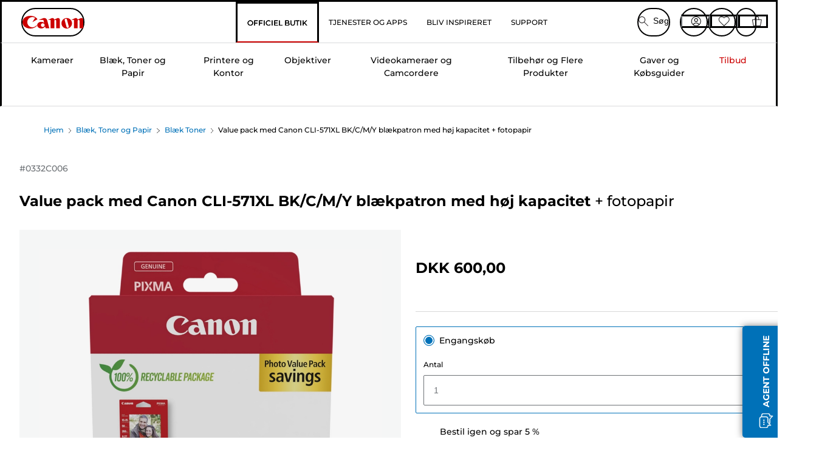

--- FILE ---
content_type: text/javascript;charset=UTF-8
request_url: https://apps.bazaarvoice.com/deployments/canon-europe/main_site/production/da_DK/swat_questions-config.js
body_size: 14297
content:
/*!
 * Bazaarvoice swat_questions 2.24.2 config
 * Mon, 12 Jan 2026 11:04:25 GMT
 *
 * http://bazaarvoice.com/
 *
 * Copyright 2026 Bazaarvoice. All rights reserved.
 *
 */
window.performance && window.performance.mark && window.performance.mark('bv_loader_configure_swat_questions_start');BV["swat_questions"].configure({"buildTimestamp":1768215865238,"locale":"da_DK","contentLocales":["ar*","da*","nl*","en*","fi*","fr*","de*","it*","no*","pl*","pt*","es*","sv*","da_DK"],"apiKey":"","onlyShowDisplayedLocaleStatistics":true,"messages":{"content_secondary_btn_Questions":"Besvar dette spørgsmål","offscreen_content_secondary_btn_Questions":"Besvar dette spørgsmål af {authorDisplayName}.","offscreen_label_for_fullprofile_button":"Se {DisplayName} profil.","questionCloseForAnswers":"Dette spørgsmål er lukket for nye svar!","timeStamp_swat":"sekunder, et minut siden, 1 minut fra nu, minutter, for en time siden, 1 time fra nu, timer, for en dag siden, i morgen, dage, for en måned siden, næste måned, måneder, for et år siden, næste år, år, sidste århundrede, næste århundrede, århundreder, siden, lige nu, fra nu","review_timestamp":"et sekund siden, {timevalue} sekunder siden, et minut siden, {timevalue} minutter siden, en time siden, {timevalue} timer siden, en dag siden, {timevalue} dage siden, en måned siden, {timevalue} måneder siden, et år siden, {timevalue} år siden, {timevalue} sidste århundrede, {timevalue} næste århundrede, {timevalue} århundreder siden, lige nu, fra nu","anonymousUser":"Anonym","submit_answer":"Slå svar op","qna_search_label":"Har du et spørgsmål? Spørg dem, der ejer den.","qna_search_placeholder":"Eksempel: Leveringsoplysninger","qna_search_minitext":"Begynd at skrive dit spørgsmål, så tjekker vi, om det allerede er blevet stillet og besvaret.","qna_search_noresult":"Ingen resultater","clearSearch":"Ryd søgefelt","qna_answer_idtext":"Svar","qna_question_idtext":"Q:","authorProfileArchiveTabQuestions":"Spørgsmål","display_answertext":"Svar","askQuestion":"{Gender, select, other {Stil et spørgsmål} }","qna_ask_a_question_new":"Indsend nyt spørgsmål","firstToAskQuestion":"{Gender, select, other {Vær den første til at stille et spørsgmål} }","paginationPrevious":"Forrige","paginationNext":"Næste","content_type_display":"{type, select, review {{total, plural, one {Anmeldelse} other {Anmeldelser} }} question {{total, plural, one {Spørgsmål} other {Spørgsmål} }} answer {{total, plural, one {Svar} other {Svar} }} product {{total, plural, one {Produkt} other {Produkter} }} other {{total, plural, one {Indhold} other {Indhold} }} }","contentListPageInfoSimple":"{orphanEnd, select, true {{total, plural, one {{lastPageSize} af {total}} other {{lastPageSize} af {total}} }} other {{total, plural, one {{pageSize} af {total}} other {{pageSize} af {total}} }} }","qna_noquestions":"Der er ikke stillet spørgsmål om dette produkt.","questionsSorted":"Spørgsmål er sorteret efter {sortType}.","header_question":"Stil et spørgsmål","error_ERROR_FORM_REQUIRED_FAKE":"påkrævet","display_usernickname":"Vist navn","placeholder_usernickname":"Eksempel: bob27","display_userlocation":"Placering","inpage_location_placeholder":"Eksempel: New York, NY","inpage_maximum_form_text_length":"{typed}/{remaining} maksimum","inpage_minimum_form_text_length":"{typed}/{minimum} min.","display_useremail":"E-mail","placeholder_useremail":"Eksempel: ditnavn@eksempel.com","qa_question_summary_text":"Spørgsmålstekst","qa_close_button":"Luk","error_message_required":"Påkrævet","error_message_minlength":"{difference, plural, one {{difference} tegn for kort} other {{difference} tegn for kort} }","error_message_maxlength":"{difference, plural, one {{difference} tegn for lang} other {{difference} tegn for lang} }","qa_error_email_validation":"Ugyldig e-mail.","qa_submit_button":"Indsend","qa_cancel_button":"Annuller","qa_terms_and_conditions_label":"Vilkår og betingelser","qa_question_required":"Påkrævet: ","qa_valid_field":"Dette er et gyldigt felt","qa_invalid_field":"Dette er et ugyldigt felt","qa_maximum_characters":"Maksimalt {max} tegn","qa_minimum_characters":"Minimum {min} tegn","qa_question_submission_success":"Dit spørgsmål er indsendt","contentPreview_Questions":"Tak, fordi du har indsendt et spørgsmål! Spørgsmålet er under moderation, og der kan gå et par dage, inden det vises.","qna_see_all_answers":"{totalAnswers, plural, one {Se svar ({totalAnswers})} other {Se svar ({totalAnswers})} }","qna_hide_all_answers":"{totalAnswers, plural, one {Hide answer ({totalAnswers})} other {Hide answers ({totalAnswers})} }","qna_answer_header":"A:","contentSubmitted_answer":"Dit svar er indsendt!","header_answer":"Mit svar","contentPreview_Answers":"Tak for dit indsendte svar! Dit svar bliver lige nu tjekket. Der kan gå et par dage, inden det vises.","anonymous":"Anonym","content_sort_label":"Sorter efter","recentQuestionsFirst":"Nyeste spørgsmål","recentQuestionsLast":"Ældste spørgsmål","recentAnswersFirst":"Nyeste svar","recentAnswersLast":"Ældste svar","mostAnsweredQuestionsFirst":"Mest besvarede","mostAnsweredQuestionsLast":"Behov for svar","answersWithAffiliationStaffFirst":"Medarbejdersvar","featuredQuestionsFirst":"Viste spørgsmål først","helpfulnessAnswersFirst":"Mest hjælpsomme svar","helpfulnessAnswersLast":"Mindst hjælpsomme svar","sort_by_text":"Menu, sortér efter { filterValue }.","sort_disabled_info":"Sorteringsoplevelsen er deaktiveret i søgeresultaterne.","display_casltext":"Du kan modtage e-mails vedrørende denne indsendelse. I alle e-mails vil der være mulighed for at fravælge fremtidig kommunikation.","positiveFeedback":"Ja: {Type, select, review {{TotalPositiveFeedbackCount, plural, one {{TotalPositiveFeedbackCount} person fandt denne anmeldelse fra {authorDisplayName} nyttig.} other {{TotalPositiveFeedbackCount} personer fandt denne anmeldelse fra {authorDisplayName} nyttig.} }} answer {{TotalPositiveFeedbackCount, plural, one {{TotalPositiveFeedbackCount} person fandt dette svar fra {authorDisplayName} nyttig.} other {{TotalPositiveFeedbackCount} personer fandt dette svar fra {authorDisplayName} nyttig.} }} comment {{TotalPositiveFeedbackCount, plural, one {{TotalPositiveFeedbackCount} person fandt denne kommentar fra {authorDisplayName} nyttig.} other {{TotalPositiveFeedbackCount} personer fandt denne kommentar fra {authorDisplayName} nyttig.} }} other {{TotalPositiveFeedbackCount} personer fandt denne kommentar fra {authorDisplayName} nyttig.} }","negativeFeedback":"Nej: {Type, select, review {{TotalNegativeFeedbackCount, plural, one {{TotalNegativeFeedbackCount} person fandt ikke denne anmeldelse fra {authorDisplayName} nyttig.} other {{TotalNegativeFeedbackCount} personer fandt ikke denne anmeldelse fra {authorDisplayName} nyttig.} }} answer {{TotalNegativeFeedbackCount, plural, one {{TotalNegativeFeedbackCount} person fandt ikke dette svar fra {authorDisplayName} nyttig.} other {{TotalNegativeFeedbackCount} personer fandt ikke dette svar fra {authorDisplayName} nyttig.} }} comment {{TotalNegativeFeedbackCount, plural, one {{TotalNegativeFeedbackCount} person fandt ikke denne kommentar fra {authorDisplayName} nyttig.} other {{TotalNegativeFeedbackCount} personer fandt ikke denne kommentar fra {authorDisplayName} nyttig.} }} other {{TotalNegativeFeedbackCount} personer fandt ikke denne kommentar fra {authorDisplayName} nyttig.} }","markAsInappropriate":"{hasTitle, select, true {Indberet dette {contentSelectType} {Title} fra {authorDisplayName} som upassende.} other {{contentSelectType, select, review {Indberet denne anmeldelse af {authorDisplayName} som upassende.} comment {Indberet denne kommentar af {authorDisplayName} som upassende.} clientresponse {Indberet dette svar af {authorDisplayName} som upassende.} question {Indberet dette spørgsmål af {authorDisplayName} som upassende.} answer {Indberet dette svar af {authorDisplayName} som upassende.} other {Indberet dette indhold af {authorDisplayName} som upassende.} }} }","markedAsInappropriate":"Denne {contentSelectType} af {authorDisplayName} er blevet rapporteret som upassende","aria_alert_voted_inappropriate":"Du har anmeldt dette indhold som upassende.","aria_alert_voted_negative":"Din stemme er afgivet. Antallet af negative stemmer er nu {Count}.","aria_alert_voted_positive":"Din stemme er afgivet. Antallet af positive hjælpestemmer er nu {Count}.","contentReportBtn":"Indberet","contentReportedBtn":"Indberettet","contentHelpfulQuestion":"Nyttigt?","contentHelpfulAriaLabel":"Hjælp til indhold","swatSyndicationTextNoLink":"Oprindeligt slået op på {Name}","swatSyndicationText":"Oprindeligt slået op på <a href=\"\\#\">{Name}</a>","agreements_error":"Aftaler","contentFeaturedBadge":"Vist","contentFeaturedBadgeAltText":"Vist anmeldelse","contentIncentivizedReviewBadge":"Modtog gratis produkt","contentVerifiedPurchaserBadge":"Bekræftet køber","avatar_badge_expert":"Ekspert","avatar_badge_staff":"Medarbejder","avatar_rank_TOP_1":"Top-bidragyder","avatar_rank_TOP_10":"Top 10-bidragyder","avatar_rank_TOP_25":"Top 25-bidragyder","avatar_rank_TOP_50":"Top 50-bidragyder","avatar_rank_TOP_100":"Top 100-bidragyder","avatar_rank_TOP_250":"Top 250-bidragyder","avatar_rank_TOP_500":"Top 500-bidragyder","avatar_rank_TOP_1000":"Top 1000-bidragyder","avatar_badge_brand":"Mærke","aria_label_for_reviews_author_name":"Alt indhold af bruger {UserName}.","authorProfileArchiveTabReviews":"Anmeldelser","product_tested_date":"Produkt testet","offscreen_ratingStars":"{Rating} ud af {RatingRange} stjerner.","offscreen_secondary_rating":"{Value} ud af {ValueRange}","responseFrom_reviewresponse":"Svar fra {Department}:","responseFrom":"Svar fra {clientName}:","contentItem_translateContent":"Oversæt med Google","contentItem_translateContentPending":"Indlæser oversættelse...","contentItem_translateContentFailure":"Oversættelse mislykkedes.","contentItem_translateContentRetry":"Prøv igen","contentItem_translateContentAttribution":"Oversat af Google","contentItem_translationTermsTitle":"Om denne oversættelse","contentItem_untranslateQuestion":"Vis oprindelige spørgsmål","contentItem_untranslateAnswer":"Vis oprindelige svar","contentItem_untranslateContent":"Vis oprindelig anmeldelse","contentItem_googleDisclaimer":"Tjenesten kan indeholde oversættelser fra Google. Google fraskriver sig alle garantier i forbindelse med oversættelserne, udtrykkelige eller underforståede, herunder garantier for nøjagtighed, pålidelighed og alle underforståede garantier for salgbarhed, egnethed til et bestemt formål og ikke-krænkelse.","offscreen_expandedAnswer_section":"{count} svar på spørgsmålet: {question}.","inpage_error_title":"fejl","inpage_submit_success_message_title":"Det lykkedes","wait_feedback":"Henter","show_full_offscreen_Review":"Denne handling vil åbne en dialogboks.","offscreen_showFormModalNotice":"Denne handling åbner indsendelsesformularen.","error_blank_login_url":"Godkendelse mislykkedes. Formularen kan ikke indlæses.","swat_review_location":"Anmeldelse fra {countryName}","error_message_deeplink":"Der opstod en uventet fejl. Prøv igen senere.","error_page_modal_message":"Fejlside-modal","question_approved_offscreen_message":" Du er i øjeblikket på knappen Luk i Godkendt spørgsmål-modalen.","question_approved_offscreen_modal_message":"Godkendt spørgsmål, modal. Dit spørgsmål er godkendt.","answer_approved_offscreen_message":"Du er i øjeblikket på knappen Luk i Godkendt svar-modalen.","answer_approved_offscreen_modal_message":"Godkendt svar, modal. Dit svar er godkendt.","question_answered_offscreen_message":"Du er i øjeblikket på knappen Luk i Besvaret spørgsmål-modalen.","question_answered_offscreen_modal_message":"Besvaret spørgsmål, modal. Du har modtaget et svar.","question_rejection_offscreen_label_message":"Du kan skrive et nyt spørgsmål","answer_rejection_apo_offscreen_label_message":"You can post a new answer","question_reported_offscreen_message":"Du er i øjeblikket på knappen Luk i Indberettet spørgsmål-modalen","question_reported_offscreen_modal_message":"Indberettet spørgsmål, modal. Dit spørgsmål er blevet indberettet.","answer_reported_offscreen_message":"Du er i øjeblikket på knappen Luk i Indberettet svar-modalen","answer_reported_offscreen_modal_message":"Indberettet svar, modal. Deres svar er indberettet.","ai_generated_label":"AI-generated","ai_generated_popover_message":"AI pulls information from product descriptions, reviews, and past answers to generate this response.","ai_assisted_label":"AI-assisted","ai_assisted_popover_message":"This response is partially AI-generated, using product details, reviews, and past answers.","media_dialog_label":"Mediefremviser","closeAnswerDialog":"Luk svardialogboks","nextImage":"Næste billede","prevImage":"Forrige billede","contentItem_defaultPhotoCaption":"{ContentType, select, review {Anmeldelse af foto {ItemNumber}} comment {Kommentar til foto {ItemNumber}} clientresponse {Kommentar til foto {ItemNumber}} question {Spørgsmål til foto {ItemNumber}} answer {Svar til foto {ItemNumber}} other {Indhold af foto {ItemNumber}} }.","contentItem_defaultVideoCaption":"{ContentType, select, review {Anmeld video {ItemNumber}} comment {Kommentar til video {ItemNumber}} clientresponse {Kommentar til video {ItemNumber}} question {Spørgsmål til video {ItemNumber}} answer {Svar til video {ItemNumber}} other {Indhold af video {ItemNumber}} }","ugc_translated":"{ugcType} er oversat.","ugc_translated_to_original":"Oprindelige {ugcType} er opdateret.","ugc_translation_failed":"Oversættelsen af {ugcType} mislykkedes.","ugc_type":"{Type, select, review {Anmeldelse} question {Spørgsmål} answer {Svar} other {Indhold} }","close_feature_popover":"Luk popoveren {feature_name}"},"deploymentId":"canon-europe/main_site/PRODUCTION/da_DK","domains":[{"allowSubdomain":true,"domainAddress":"canon.co.uk","thirdPartyCookieEnabled":false,"firstPartyCookieEnabled":true},{"allowSubdomain":true,"domainAddress":"canon.de","thirdPartyCookieEnabled":false,"firstPartyCookieEnabled":true},{"allowSubdomain":true,"domainAddress":"canon.es","thirdPartyCookieEnabled":false,"firstPartyCookieEnabled":true},{"allowSubdomain":true,"domainAddress":"canon.fr","thirdPartyCookieEnabled":false,"firstPartyCookieEnabled":true},{"allowSubdomain":true,"domainAddress":"canon.it","thirdPartyCookieEnabled":false,"firstPartyCookieEnabled":true},{"allowSubdomain":true,"domainAddress":"canon.nl","thirdPartyCookieEnabled":false,"firstPartyCookieEnabled":true},{"allowSubdomain":true,"domainAddress":"canon.be","thirdPartyCookieEnabled":false,"firstPartyCookieEnabled":true},{"allowSubdomain":true,"domainAddress":"canon.ch","thirdPartyCookieEnabled":false,"firstPartyCookieEnabled":true},{"allowSubdomain":true,"domainAddress":"canon.se","thirdPartyCookieEnabled":false,"firstPartyCookieEnabled":true},{"allowSubdomain":true,"domainAddress":"canon.dk","thirdPartyCookieEnabled":false,"firstPartyCookieEnabled":true},{"allowSubdomain":true,"domainAddress":"bazaarvoice.com","thirdPartyCookieEnabled":false,"firstPartyCookieEnabled":true},{"allowSubdomain":true,"domainAddress":"canon-europa.com","thirdPartyCookieEnabled":false,"firstPartyCookieEnabled":true},{"allowSubdomain":true,"domainAddress":"canon-europe.com","thirdPartyCookieEnabled":false,"firstPartyCookieEnabled":true},{"allowSubdomain":true,"domainAddress":"canon-me.com","thirdPartyCookieEnabled":false,"firstPartyCookieEnabled":true},{"allowSubdomain":true,"domainAddress":"sparkred.com","thirdPartyCookieEnabled":false,"firstPartyCookieEnabled":true},{"allowSubdomain":true,"domainAddress":"tealium.com","thirdPartyCookieEnabled":false,"firstPartyCookieEnabled":true},{"allowSubdomain":true,"domainAddress":"uk-staging.cgn.canon-europa.com","thirdPartyCookieEnabled":false,"firstPartyCookieEnabled":true},{"allowSubdomain":true,"domainAddress":"cne-uk-dev-store.sparkred.com","thirdPartyCookieEnabled":false,"firstPartyCookieEnabled":true},{"allowSubdomain":true,"domainAddress":"cne-uk-uat-store.sparkred.com","thirdPartyCookieEnabled":false,"firstPartyCookieEnabled":true},{"allowSubdomain":true,"domainAddress":"canon.uk.local","thirdPartyCookieEnabled":false,"firstPartyCookieEnabled":true},{"allowSubdomain":true,"domainAddress":"i1.adis.ws","thirdPartyCookieEnabled":false,"firstPartyCookieEnabled":true},{"allowSubdomain":true,"domainAddress":"i1a.adis.ws","thirdPartyCookieEnabled":false,"firstPartyCookieEnabled":true},{"allowSubdomain":true,"domainAddress":"i1b.adis.ws","thirdPartyCookieEnabled":false,"firstPartyCookieEnabled":true},{"allowSubdomain":true,"domainAddress":"i1c.adis.ws","thirdPartyCookieEnabled":false,"firstPartyCookieEnabled":true},{"allowSubdomain":true,"domainAddress":"tiger-preview.zoovu.com","thirdPartyCookieEnabled":false,"firstPartyCookieEnabled":true},{"allowSubdomain":true,"domainAddress":"f7970642c1dev-store.occa.ocs.oraclecloud.com","thirdPartyCookieEnabled":false,"firstPartyCookieEnabled":true},{"allowSubdomain":true,"domainAddress":"f7970642c1tst-store.occa.ocs.oraclecloud.com","thirdPartyCookieEnabled":false,"firstPartyCookieEnabled":true},{"allowSubdomain":true,"domainAddress":"f7970642c2tst-store.occa.ocs.oraclecloud.com","thirdPartyCookieEnabled":false,"firstPartyCookieEnabled":true},{"allowSubdomain":true,"domainAddress":"canon-b2c-store-development.mobify-storefront.com","thirdPartyCookieEnabled":false,"firstPartyCookieEnabled":true},{"allowSubdomain":true,"domainAddress":"canon-b2c-store-tst.mobify-storefront.com","thirdPartyCookieEnabled":false,"firstPartyCookieEnabled":true},{"allowSubdomain":true,"domainAddress":"canon-b2c-store-acc.mobify-storefront.com","thirdPartyCookieEnabled":false,"firstPartyCookieEnabled":true},{"allowSubdomain":true,"domainAddress":"comeandsee--omsdev.sandbox.lightning.force.com","thirdPartyCookieEnabled":false,"firstPartyCookieEnabled":true},{"allowSubdomain":true,"domainAddress":"comeandsee--omsdev.sandbox.my.site.com","thirdPartyCookieEnabled":false,"firstPartyCookieEnabled":true},{"allowSubdomain":true,"domainAddress":"canon.no","thirdPartyCookieEnabled":false,"firstPartyCookieEnabled":true},{"allowSubdomain":true,"domainAddress":"en.canon-me.com","thirdPartyCookieEnabled":false,"firstPartyCookieEnabled":true},{"allowSubdomain":true,"domainAddress":"canon.pt","thirdPartyCookieEnabled":false,"firstPartyCookieEnabled":true},{"allowSubdomain":true,"domainAddress":"canon.pl","thirdPartyCookieEnabled":false,"firstPartyCookieEnabled":true},{"allowSubdomain":true,"domainAddress":"canon.ie","thirdPartyCookieEnabled":false,"firstPartyCookieEnabled":true},{"allowSubdomain":true,"domainAddress":"canon.fi","thirdPartyCookieEnabled":false,"firstPartyCookieEnabled":true},{"allowSubdomain":true,"domainAddress":"canon.at","thirdPartyCookieEnabled":false,"firstPartyCookieEnabled":true}],"displayCode":"18238","incentivized":false,"featureFlags":{"enableAnswerTheQuestion":true,"searchEnabled":false,"seoPagination":true,"profileDisplayFlag":"hover","fullProfileLinkFlag":true,"anonymousSubmission":false,"displayTeamAbTesting":false,"translatedQnA":true,"swat_backend_display":true,"sortDropdownType":"hover","sortOptions":["recentQuestionsFirst"],"defaultSortOption":"recentAnswersFirst","reviewAttributionFlag":true,"productFamiliesAttributionFlag":true,"syndicationAttributionFlag":[],"allowCssOverrides":false,"reviewLocation":false,"swatModalRenderingOutsideBVContainer":true,"swatContainerEnabled":false,"dsaEnabled":false,"showAutomatedAnswers":false,"clientName":"canon-europe"},"styles":{"color":{"standardTextColor":"#666666","linkTextStandardColor":"#007777","linkTextVisitedColor":"#4B4F54","linkTextHoverColor":"#009697","buttonTextStandardColor":"#FFFFFF","buttonTextHoverColor":"#FFFFFF","buttonColor":"#0071B8","buttonHoverColor":"#005AB4","secondaryButtonTextStandardColor":"#323232","secondaryButtonTextHoverColor":"#323232","secondaryButtonColor":"#EDEDED","secondaryButtonHoverColor":"#EDEDED","sectionHeaderControlsFontColor":"#666666","histogramBarFillColor":"#CC0000","histogramBackgroundColor":"#F5F6F6","histogramBarFontColor":"#666666"},"background":{"mainBackgroundColor":"#FFFFFF","sectionHeaderBackgroundColor":"transparent","sectionHeaderControlBackgroundColor":"#FAFAFA","formFieldsetBackgroundColor":"#F7F7F7","formFieldsetNormalBackgroundColor":"#F5F6F6","formFieldsetFocusedBackgroundColor":"#D9DBDC","contentHeaderBackgroundColor":"transparent","contentSummaryBackgroundColor":"transparent","inputTextBackgroundColor":"#ffffff","defaultFiltersBackgroundColor":"#fff","lightboxBackgroundColor":"#FFF"},"padding":{"paddingBottom":"5px","paddingLeft":"5px","paddingRight":"5px","paddingTop":"5px","contentItemPaddingBottom":"0px","contentItemPaddingLeft":"0px","contentItemPaddingRight":"0px","contentItemPaddingTop":"0px","contentHeaderPaddingBottom":"10px","contentHeaderPaddingLeft":"10px","contentHeaderPaddingRight":"10px","contentHeaderPaddingTop":"10px","contentSummaryPaddingBottom":"0px","contentSummaryPaddingLeft":"10px","contentSummaryPaddingRight":"10px","contentSummaryPaddingTop":"0px"},"margin":{"marginBottom":"0px","marginLeft":"0px","marginRight":"0px","marginTop":"0px","contentItemMarginBottom":"0px","contentItemMarginLeft":"10px","contentItemMarginRight":"10px","contentItemMarginTop":"0px","contentHeaderMarginBottom":"0px","contentHeaderMarginLeft":"0px","contentHeaderMarginRight":"0px","contentHeaderMarginTop":"0px","contentSummaryMarginBottom":"0px","contentSummaryMarginLeft":"0px","contentSummaryMarginRight":"0px","contentSummaryMarginTop":"0px"},"font":{"standardFontSize":"13px","standardFontFamily":"'Gotham SSm A', 'Gotham SSm B', Arial, Helvetica, sans-serif","standardFontTransform":"none","standardFontStyles":[],"sectionHeaderFontFamily":"'Gotham SSm A', 'Gotham SSm B', Arial, Helvetica, sans-serif","sectionHeaderFontColor":"#666666","sectionHeaderFontTransform":"none","sectionHeaderFontSize":"26px","sectionHeaderFontStyles":["bold"],"reviewDateFontFamily":"'Gotham SSm A', 'Gotham SSm B', Arial, Helvetica, sans-serif","reviewDateFontColor":"#666666","reviewDateFontTransform":"none","reviewDateFontSize":"12px","reviewDateFontStyles":[],"reviewTitleFontColor":"#666666","reviewTitleFontFamily":"'Gotham SSm A', 'Gotham SSm B', Arial, Helvetica, sans-serif","reviewTitleFontTransform":"uppercase","reviewTitleFontSize":"16px","reviewTitleFontStyles":["bold"],"reviewLabelFontFamily":"'Gotham SSm A', 'Gotham SSm B', Arial, Helvetica, sans-serif","reviewLabelLineHeight":"19.5px","reviewLabelFontColor":"#666666","reviewLabelFontTransform":"none","reviewLabelFontSize":"13px","reviewLabelFontStyle":[],"reviewerNameFontFamily":"'Gotham SSm A', 'Gotham SSm B', Arial, Helvetica, sans-serif","reviewerNameFontColor":"#666666","reviewerNameFontTransform":"none","reviewerNameFontSize":"12px","reviewerNameFontStyles":["bold"],"linkTextStandardSize":"13px","linkTextStandardFontFamily":"'Gotham SSm A', 'Gotham SSm B', Arial, Helvetica, sans-serif","linkTextStandardTransform":"none","linkTextStandardStyles":[],"linkTextVisitedFontFamily":"'Gotham SSm A', 'Gotham SSm B', Arial, Helvetica, sans-serif","linkTextVisitedTransform":"none","linkTextVisitedcharacterStyles":[],"linkTextVisitedSize":"13px","linkTextHoverSize":"13px","linkTextHoverFontFamily":"'Gotham SSm A', 'Gotham SSm B', Arial, Helvetica, sans-serif","linkTextHoverTransform":"none","linkTextHoverStyles":["underline"],"buttonTextStandardSize":"13px","buttonTextStandardFontFamily":"'Gotham SSm A', 'Gotham SSm B', Arial, Helvetica, sans-serif","buttonTextStandardTransform":"none","buttonTextStandardStyles":["bold"],"buttonTextHoverSize":"13px","buttonTextHoverFontFamily":"'Gotham SSm A', 'Gotham SSm B', Arial, Helvetica, sans-serif","buttonTextHoverTransform":"none","buttonTextHoverStyles":["bold"],"defaultFiltersFontSize":13,"defaultFiltersFontColor":"#333","defaultFiltersFontFamily":"Arial, Helvetica, sans-serif","defaultFiltersFontTextTransform":"none","defaultFiltersFontStyles":[],"secondaryButtonTextStandardSize":"13px","secondaryButtonTextStandardFontFamily":"Arial, Helvetica, sans-serif","secondaryButtonTextStandardTransform":"none","secondaryButtonTextStandardStyles":["bold"],"secondaryButtonTextHoverSize":"13px","secondaryButtonTextHoverFontFamily":"Arial, Helvetica, sans-serif","secondaryButtonTextHoverTransform":"none","secondaryButtonTextHoverStyles":["bold"],"reviewTextFontFamily":"'Gotham SSm A', 'Gotham SSm B', Arial, Helvetica, sans-serif","reviewTextFontColor":"#666666","reviewTextFontTransform":"none","reviewTextFontSize":"13px","reviewTextFontStyles":[],"sectionHeaderControlsFontSize":"13px","sectionHeaderControlsFontFamily":"'Gotham SSm A', 'Gotham SSm B', Arial, Helvetica, sans-serif","sectionHeaderControlsFontTransform":"none","sectionHeaderControlsFontStyles":[],"formFieldsetLabelFontColor":"#666666","formFieldsetLabelFontFamily":"'Gotham SSm A', 'Gotham SSm B', Arial, Helvetica, sans-serif","formFieldsetLabelFontStyles":["bold"],"formFieldsetLabelFontSize":"15px","formFieldsetLabelTextTransform":"none","validationErrorFontColor":"#992B2B","validationErrorFontFamily":"Arial, Helvetica, sans-serif","validationErrorFontStyles":["bold"],"validationErrorFontSize":"12px","validationErrorTextTransform":"none","inputPlaceholderFontColor":"#757575","inputPlaceholderFontFamily":"Arial, Helvetica, sans-serif","inputPlaceholderFontStyles":[],"inputPlaceholderFontSize":"12px","inputPlaceholderTextTransform":"none","successHeaderFontColor":"#45992B","successHeaderFontFamily":"Arial, Helvetica, sans-serif","successHeaderFontStyles":["bold"],"successHeaderFontSize":"12px","successHeaderTextTransform":"none","userProfileFontFamily":"'Gotham SSm A', 'Gotham SSm B', Arial, Helvetica, sans-serif","userProfileFontColor":"#666666","userProfileFontTransform":"none","userProfileFontSize":13,"userProfileFontStyle":[],"histogramBarFontColor":"#666666","histogramBarFontSize":"13px","histogramBarFontFamily":"'Gotham SSm A', 'Gotham SSm B', Arial, Helvetica, sans-serif","histogramBarFontTransform":"none","histogramFontStyles":[],"inputTextFontFamily":"Arial, Helvetica, sans-serif","inputTextFontSize":"14px","inputTextFontTransform":"none","inputTextFontStyles":[],"inputTextFontColor":"#333","inputTextFontLineHeight":"21px"},"border":{"mainBorderBottomStyle":"solid","mainBorderBottomColor":"#EEEEEE","mainBorderBottomWidth":"1px","mainBorderLeftStyle":"solid","mainBorderLeftColor":"#EEEEEE","mainBorderLeftWidth":"1px","mainBorderRightStyle":"solid","mainBorderRightColor":"#EEEEEE","mainBorderRightWidth":"1px","mainBorderTopStyle":"solid","mainBorderTopColor":"#EEEEEE","mainBorderTopWidth":"1px","mainBorderBottomLeftRadius":"0px","mainBorderBottomRightRadius":"0px","mainBorderTopLeftRadius":"0px","mainBorderTopRightRadius":"0px","contentItemBorderBottomStyle":"none","contentItemBorderBottomColor":"transparent","contentItemBorderBottomWidth":"0px","contentItemBorderLeftStyle":"none","contentItemBorderLeftColor":"transparent","contentItemBorderLeftWidth":"0px","contentItemBorderRightStyle":"none","contentItemBorderRightColor":"transparent","contentItemBorderRightWidth":"0px","contentItemBorderTopStyle":"none","contentItemBorderTopColor":"transparent","contentItemBorderTopWidth":"0px","contentItemBorderBottomLeftRadius":"0px","contentItemBorderBottomRightRadius":"0px","contentItemBorderTopLeftRadius":"0px","contentItemBorderTopRightRadius":"0px","contentHeaderBorderBottomStyle":"none","contentHeaderBorderBottomColor":"transparent","contentHeaderBorderBottomWidth":"0px","contentHeaderBorderLeftStyle":"none","contentHeaderBorderLeftColor":"transparent","contentHeaderBorderLeftWidth":"0px","contentHeaderBorderRightStyle":"none","contentHeaderBorderRightColor":"transparent","contentHeaderBorderRightWidth":"0px","contentHeaderBorderTopStyle":"none","contentHeaderBorderTopColor":"transparent","contentHeaderBorderTopWidth":"0px","contentHeaderBorderBottomLeftRadius":"0px","contentHeaderBorderBottomRightRadius":"0px","contentHeaderBorderTopLeftRadius":"0px","contentHeaderBorderTopRightRadius":"0px","contentSummaryBorderBottomStyle":"none","contentSummaryBorderBottomColor":"transparent","contentSummaryBorderBottomWidth":"0px","contentSummaryBorderLeftStyle":"none","contentSummaryBorderLeftColor":"transparent","contentSummaryBorderLeftWidth":"0px","contentSummaryBorderRightStyle":"none","contentSummaryBorderRightColor":"transparent","contentSummaryBorderRightWidth":"0px","contentSummaryBorderTopStyle":"none","contentSummaryBorderTopColor":"transparent","contentSummaryBorderTopWidth":"0px","contentSummaryBorderBottomLeftRadius":"0px","contentSummaryBorderBottomRightRadius":"0px","contentSummaryBorderTopLeftRadius":"0px","contentSummaryBorderTopRightRadius":"0px","inlineProfileBorderBottomStyle":"none","inlineProfileBorderBottomColor":"transparent","inlineProfileBorderBottomWidth":"0px","inlineProfileBorderLeftStyle":"none","inlineProfileBorderLeftColor":"transparent","inlineProfileBorderLeftWidth":"0px","inlineProfileBorderRightStyle":"none","inlineProfileBorderRightColor":"transparent","inlineProfileBorderRightWidth":"0px","inlineProfileBorderTopStyle":"none","inlineProfileBorderTopColor":"transparent","inlineProfileBorderTopWidth":"0px","inlineProfileBorderBottomLeftRadius":"0px","inlineProfileBorderBottomRightRadius":"0px","inlineProfileBorderTopLeftRadius":"0px","inlineProfileBorderTopRightRadius":"0px","sectionHeaderBorderBottomStyle":"none","sectionHeaderBorderBottomColor":"transparent","sectionHeaderBorderBottomWidth":"0px","sectionHeaderBorderLeftStyle":"none","sectionHeaderBorderLeftColor":"transparent","sectionHeaderBorderLeftWidth":"0px","sectionHeaderBorderRightStyle":"none","sectionHeaderBorderRightColor":"transparent","sectionHeaderBorderRightWidth":"0px","sectionHeaderBorderTopStyle":"none","sectionHeaderBorderTopColor":"transparent","sectionHeaderBorderTopWidth":"0px","sectionHeaderBorderBottomLeftRadius":"0px","sectionHeaderBorderBottomRightRadius":"0px","sectionHeaderBorderTopLeftRadius":"0px","sectionHeaderBorderTopRightRadius":"0px","buttonBorderBottomStyle":"none","buttonBorderBottomColor":"transparent","buttonBorderBottomWidth":"0px","buttonBorderLeftStyle":"none","buttonBorderLeftColor":"transparent","buttonBorderLeftWidth":"0px","buttonBorderRightStyle":"none","buttonBorderRightColor":"transparent","buttonBorderRightWidth":"0px","buttonBorderTopStyle":"none","buttonBorderTopColor":"transparent","buttonBorderTopWidth":"0px","buttonBorderBottomLeftRadius":"20px","buttonBorderBottomRightRadius":"20px","buttonBorderTopLeftRadius":"20px","buttonBorderTopRightRadius":"20px","secondaryButtonBorderBottomStyle":"none","secondaryButtonBorderBottomColor":"transparent","secondaryButtonBorderBottomWidth":"0px","secondaryButtonBorderLeftStyle":"none","secondaryButtonBorderLeftColor":"transparent","secondaryButtonBorderLeftWidth":"0px","secondaryButtonBorderRightStyle":"none","secondaryButtonBorderRightColor":"transparent","secondaryButtonBorderRightWidth":"0px","secondaryButtonBorderTopStyle":"none","secondaryButtonBorderTopColor":"transparent","secondaryButtonBorderTopWidth":"0px","secondaryButtonBorderBottomLeftRadius":"0px","secondaryButtonBorderBottomRightRadius":"0px","secondaryButtonBorderTopLeftRadius":"0px","secondaryButtonBorderTopRightRadius":"0px","inputFieldBorderBottomStyle":"solid","inputFieldBorderBottomColor":"#CBCCCD","inputFieldBorderBottomWidth":"1px","inputFieldBorderLeftStyle":"solid","inputFieldBorderLeftColor":"#CBCCCD","inputFieldBorderLeftWidth":"1px","inputFieldBorderRightStyle":"solid","inputFieldBorderRightColor":"#CBCCCD","inputFieldBorderRightWidth":"1px","inputFieldBorderTopStyle":"solid","inputFieldBorderTopColor":"#CBCCCD","inputFieldBorderTopWidth":"1px","inputFieldBorderBottomLeftRadius":"2px","inputFieldBorderBottomRightRadius":"2px","inputFieldBorderTopLeftRadius":"2px","inputFieldBorderTopRightRadius":"2px"},"line":{"primaryButtonLineHeight":"19.5px","primaryButtonHoverLineHeight":"19.5px","secondaryButtonLineHeight":"19.5px","secondaryButtonHoverLineHeight":"19.5px","reviewerNameLineHeight":"18px","reviewDateLineHeight":"18px","reviewTitleLineHeight":"24px","sectionHeaderLineHeight":"39px","lineBreakMaxWidth":"13px","standardLineHeight":"19.5px","reviewTextLineHeight":"19.5px","sectionHeaderControlsLineHeight":"19.5px","formFieldsetLabelFontLineHeight":"22.5px","validationErrorFontLineHeight":"24px","inputPlaceholderFontLineHeight":"24px","successHeaderFontLineHeight":"24px","defaultFiltersFontLineHeight":19.5}},"siteAuthEnabled":false,"siteAuthLoginUrl":null,"formDisplayType":"inline","agreements":{"agreements":{"termsAndConditions":{"userDefined":false,"name":"Terms & Conditions","attributes":{"displayType":{"$schema":"http://config.bazaarvoice.com/api/schemas/Configuration/TextAttribute/0.7","type":"TEXT","value":"HOSTED"},"submissionTitle":{"$schema":"http://config.bazaarvoice.com/api/schemas/Configuration/LocalizedTextAttribute/1.0.1","type":"LOCALIZED_TEXT","value":{"$schema":"http://config.bazaarvoice.com/api/schemas/Configuration/LocalizedText/1.0.1","defaultValue":"Jeg accepterer <a href=\"#\" class=\"bv-text-link bv-focusable\">vilkår og betingelser</a>"}},"agreementTitle":{"$schema":"http://config.bazaarvoice.com/api/schemas/Configuration/LocalizedTextAttribute/1.0.1","type":"LOCALIZED_TEXT","value":{"$schema":"http://config.bazaarvoice.com/api/schemas/Configuration/LocalizedText/1.0.1","defaultValue":"Vilkår og betingelser"}},"hostedText":{"$schema":"http://config.bazaarvoice.com/api/schemas/Configuration/LocalizedRichTextAttribute/1.0.1","type":"LOCALIZED_RICH_TEXT","value":{"$schema":"http://config.bazaarvoice.com/api/schemas/Configuration/LocalizedText/1.0.1","defaultValue":"<p>\n\t<strong>KUNDEBEDØMMELSER OG ANMELDELSER SAMT SPØRGSMÅL OG SVAR VEDRØRENDE ANVENDELSESVILKÅR</strong>\n</p>\n<div>\n\tDisse anvendelsesbetingelser regulerer din adfærd i forbindelse med kundebedømmeler og anmeldelser og/eller spørgsmål- og svar-tjeneste, der tilbydes af <strong>{{COMPANY_NAME_PLACEHOLDER}}</strong> (&quot;CRR-tjenesten&quot;).\n</div>\n<br/>\n<div>\n\tVed at sende indhold til <strong>{{COMPANY_NAME_PLACEHOLDER}}</strong> står du inde for og garanterer, at:\n</div>\n<ul>\n\t<li>\n\t\tDu er den eneste forfatter og ejer af de immaterielle rettigheder til indholdet;\n\t</li>\n\t<li>\n\t\tAlle moralske rettigheder, du måtte have i forbindelse med dette indhold, har du frivilligt givet afkald på;\n\t</li>\n\t<li>\n\t\tAlt indhold, du sender, er korrekt;\n\t</li>\n\t<li>\n\t\tDu er mindst <strong>{{AGE_PLACEHOLDER}}</strong> år gammel;\n\t</li>\n\t<li>\n\t\tBrug af det indhold, du leverer, overtræder ikke disse anvendelsesbetingelser og vil ikke forårsage skade på personer eller entiteter;\n\t</li><li>\n\t\tDu har brugt eller købt det produkt/den tjeneste, du anmelder, og det præsenterede indhold beskriver din førstehåndsoplevelse af at bruge eller købe produktet.\n\t</li>\n</ul>\n<div>\n\tDu accepterer og garanterer derudover, at du ikke må indsende indhold:\n</div>\n<ul>\n\t<li>\n\t\tSom du er vidende om er falsk, ukorrekt eller vildledende;\n\t</li>\n\t<li>\n\t\tsom krænker tredjeparts ophavsrettigheder, patent, varemærke, forretningshemmelighed eller andre immaterielle rettigheder eller rettigheder for reklame eller privatlivets fred;\n\t</li>\n\t<li>\n\t\tsom overtræder love, vedtægter, bekendtgørelser eller forordninger (herunder, men ikke begrænset til, love, vedtægter, bekendtgørelser eller forordninger gældende for eksportkontrol, forbrugerbeskyttelse, unfair konkurrence, bekæmpelse af forskelsbehandling eller falsk reklame);\n\t</li>\n\t<li>\n\t\tsom er eller som med rimelighed kan anses for at være ærekrænkende, injurierende, hadefuldt, racemæssigt eller religiøst forudindtaget eller anstødeligt, ulovligt truende eller ulovligt chikanerende over for personer, partnerskab eller selskab;\n\t</li>\n\t<li>\n\t\tFor hvilket du blev kompenseret eller givet et vederlag af en ikke-godkendt tredjepart;\n\t</li>\n\t<li>\n\t\tdette omfatter oplysninger, der henviser til andre websteder, adresser, email-adresser, kontaktoplysninger eller telefonnumre;\n\t</li>\n\t<li>\n\t\tder indeholder computervira, orme eller andre potentielt skadelige computerprogrammer eller -filer.\n\t</li>\n</ul>\n<div>\n\tDu accepterer at fritage og friholde <strong>{{COMPANY_NAME_PLACEHOLDER}}</strong> (og dets ledelse, direktører, agenter, datterselskaber, joint ventures, ansatte og tredjeparts tjenesteudbydere, herunder, men ikke begrænset til, Bazaarvoice, Inc.) for alle påstande, krav og skader (direkte og indirekte) af enhver art og beskaffenhed, kendte som ukendte, herunder rimelige advokatsalærer, der måtte opstå som følge af brud på de ovenfor fremsatte erklæringer og garantier eller din overtrædelse af loven eller tredjeparts rettigheder.\n</div>\n<br/>\n<div>\n\tFor alt indhold, du sender, overdrager du en varig, uigenkaldelig, royalty-fri rettighed og licens, der må overdrages, til <strong>{{COMPANY_NAME_PLACEHOLDER}}</strong>, der har ret til at anvende, kopiere, ændre, slette, tilpasse, udgive, oversætte, oprette arbejde afledt heraf og/eller sælge og/eller distribuere sådant indhold og/eller indføre sådant indhold i enhver form, ethvert medie eller enhver teknologi i hele verden uden kompensering af dig.\n</div>\n<br/>\n<div>\n\tAlt indhold, du sender, må anvendes efter <strong>{{COMPANY_NAME_PLACEHOLDER}}'s</strong> eget skøn. <strong>{{COMPANY_NAME_PLACEHOLDER}}</strong> forbeholder sig ret til at ændre, forkorte eller slette ethvert indhold på <strong>{{COMPANY_NAME_PLACEHOLDER}}'s</strong> website, som <strong>{{COMPANY_NAME_PLACEHOLDER}}</strong> vurderer, efter eget skøn, overtræder retningslinjerne for indhold eller anden bestemmelse i disse anvendelsesbetingelser. <strong>{{COMPANY_NAME_PLACEHOLDER}}</strong> kan ikke garantere, at du vil have mulighed via. <strong>{{COMPANY_NAME_PLACEHOLDER}}</strong> for at redigere eller slette evt. indhold, du måtte have sendt. Bedømmelser og skrevne kommentarer bliver generelt lagt op inden for to til fire arbejdsdage. Dog forbeholder <strong>{{COMPANY_NAME_PLACEHOLDER}}</strong> sig retten til at fjerne eller nægte at lægge en indsendelse op i det omfang, lovgivningen tillader dette. Du accepterer, at du og ikke <strong>{{COMPANY_NAME_PLACEHOLDER}}</strong>er ansvarlig for det indhold, du indsender. Intet af det indhold, du indsender, vil være underlagt tavshedspligt, hverken for <strong>{{COMPANY_NAME_PLACEHOLDER}}</strong>, selskabets agenter, datterselskaber, associerede selskaber, partnere eller tredjeparts-tjenesteudbydere og deres respektive direktører, ledere og medarbejdere.\n</div></p>"}},"remoteUrl":{"$schema":"http://config.bazaarvoice.com/api/schemas/Configuration/LocalizedTextAttribute/1.0.1","type":"LOCALIZED_TEXT","value":{"$schema":"http://config.bazaarvoice.com/api/schemas/Configuration/LocalizedText/1.0.1","defaultValue":""}},"required":{"$schema":"http://config.bazaarvoice.com/api/schemas/Configuration/LocalizedBooleanAttribute/1.0.2","type":"LOCALIZED_BOOLEAN","value":{"$schema":"http://config.bazaarvoice.com/api/schemas/Configuration/LocalizedBoolean/1.0.2","defaultValue":true}}},"id":"termsAndConditions","enabled":true}},"order":["termsAndConditions"]},"badgesInfo":[{"displayLabel":"","description":"Denne person har et højt niveau af ekspertise eller erfaring med produktet eller tjenesten.","customImage":false,"id":"expert","title":"Ekspert","enabled":false,"key":"Expert","type":"RANK"},{"displayLabel":"","description":"Denne person har købt produktet eller tjenesten.","customImage":false,"id":"verifiedPurchaser","title":"Verified Purchaser","enabled":true,"key":"VerifiedPurchaser","type":"CDV_BASED"},{"displayLabel":"","description":"Virksomheden, der har tilvejebragt produktet eller tjenesten, anser denne anmeldelse som nyttig.","customImage":false,"id":"featured","title":"Featured","enabled":true,"key":"Featured","type":"FEATURED"},{"displayLabel":"","description":"Denne person er blandt de 10 bidragsydere, der er kommet med flest nyttige anmeldelser.","customImage":false,"id":"top10","title":"Top 10-bidragyder","enabled":false,"key":"TOP_10","type":"TOP_CONTRIBUTOR"},{"displayLabel":"","description":"Denne person er blandt de 500 bidragsydere, der er kommet med flest nyttige anmeldelser.","customImage":false,"id":"top500","title":"Top 500-bidragyder","enabled":false,"key":"TOP_500","type":"TOP_CONTRIBUTOR"},{"displayLabel":"","description":"Denne person er blandt de 50 bidragsydere, der er kommet med flest nyttige anmeldelser.","customImage":false,"id":"top50","title":"Top 50-bidragyder","enabled":false,"key":"TOP_50","type":"TOP_CONTRIBUTOR"},{"displayLabel":"","description":"Denne person er blandt de 1000 bidragsydere, der er kommet med flest nyttige anmeldelser.","customImage":false,"id":"top1000","title":"Top 1000-bidragyder","enabled":false,"key":"TOP_1000","type":"TOP_CONTRIBUTOR"},{"displayLabel":"","description":"Denne person er den bidragsyder, der er kommet med flest nyttige anmeldelser.","customImage":false,"id":"top1","title":"Top-bidragyder","enabled":false,"key":"TOP_1","type":"TOP_CONTRIBUTOR"},{"displayLabel":"","description":"Dette mærke viser, at anmelderen er ansat eller har en tilknytning til produktet eller forhandleren.","customImage":false,"id":"staff","title":"Staff","enabled":false,"key":"Staff","type":"AFFILIATION"},{"displayLabel":"","description":"Denne person er blandt de 25 bidragsydere, der er kommet med flest nyttige anmeldelser.","customImage":false,"id":"top25","title":"Top 25-bidragyder","enabled":false,"key":"TOP_25","type":"TOP_CONTRIBUTOR"},{"displayLabel":"","description":"Denne anmelder har modtaget et incitament til at skrive denne anmeldelse. Et incitament kan være en kupon, et prøveprodukt, konkurrencetilmeldinger, loyalitetspoint eller andre værdiemner i bytte for at skrive en anmeldelse af dette produkt.","customImage":false,"id":"IncentivizedReviewSyndication","title":"Incitamentbadge – syndikerede anmeldelser","enabled":false,"key":"IncentivizedReviewSyndication","type":"CDV_BASED"},{"displayLabel":"","description":"","customImage":false,"id":"AreYouACanonEmployeeTrue","title":"AreYouACanonEmployee: True","enabled":true,"type":"CDV_BASED"},{"displayLabel":"","description":"Denne anmelder har modtaget et incitament til at skrive denne anmeldelse. Et incitament kan være en kupon, et prøveprodukt, konkurrencetilmeldinger, loyalitetspoint eller andre værdiemner i bytte for at skrive en anmeldelse af dette produkt.","customImage":false,"id":"incentivizedReview","title":"Incitamentbadge – hjemmehørende anmeldelser","enabled":true,"key":"IncentivizedReview","type":"CDV_BASED"},{"displayLabel":"","description":"Denne person er blandt de 250 bidragsydere, der er kommet med flest nyttige anmeldelser.","customImage":false,"id":"top250","title":"Top 250-bidragyder","enabled":false,"key":"TOP_250","type":"TOP_CONTRIBUTOR"},{"displayLabel":"","description":"This badge shows that the reviewer is an employee or has an affiliation with the product or retailer","customImage":false,"id":"syndicatedStaff","title":"Personalemærke – syndikerede anmeldelser","enabled":false,"key":"SyndicatedStaff","type":"AFFILIATION"},{"displayLabel":"","description":"","customImage":false,"id":"DidYouReceiveThisProductAsAnIncentiveTrue","title":"DidYouReceiveThisProductAsAnIncentive: True","enabled":true,"type":"CDV_BASED"},{"displayLabel":"","description":"","customImage":false,"id":"CanonExpertTrue","title":"CanonExpert: True","enabled":false,"type":"CDV_BASED"},{"displayLabel":"","description":"Denne person er blandt de 100 bidragsydere, der er kommet med flest nyttige anmeldelser.","customImage":false,"id":"top100","title":"Top 100-bidragyder","enabled":false,"key":"TOP_100","type":"TOP_CONTRIBUTOR"}],"peopleInfo":{"BodyType":{"id":"BodyType","displayLabel":"Kropstype","type":"CHOICE","hideDisplay":false,"possibleValues":{"Apple":{"displayLabel":"Æble","id":"Apple"},"Curvy":{"displayLabel":"Kurvet","id":"Curvy"},"FullFigured":{"displayLabel":"Buttet","id":"FullFigured"},"Hourglass":{"displayLabel":"Timeglas","id":"Hourglass"},"LongAndLean":{"displayLabel":"Lang og slank","id":"LongAndLean"},"PearShaped":{"displayLabel":"Pæreformet","id":"PearShaped"},"Slender":{"displayLabel":"Slank","id":"Slender"},"Petite":{"displayLabel":"Petit","id":"Petite"}}},"FashionStyle":{"id":"FashionStyle","displayLabel":"Modestil","type":"CHOICE","hideDisplay":false,"possibleValues":{"Athletic":{"displayLabel":"Sporty","id":"Athletic"},"Casual":{"displayLabel":"Afslappet","id":"Casual"},"Classic":{"displayLabel":"Klassisk","id":"Classic"},"Contemporary":{"displayLabel":"Moderne","id":"Contemporary"},"Eclectic":{"displayLabel":"Eklektisk","id":"Eclectic"},"Flirty":{"displayLabel":"Flirtende","id":"Flirty"},"Glamorous":{"displayLabel":"Glamourøs","id":"Glamorous"},"Modest":{"displayLabel":"Afdæmpet","id":"Modest"},"Thrifty":{"displayLabel":"Prisbevidst","id":"Thrifty"},"Trendy":{"displayLabel":"Trendy","id":"Trendy"}}},"Gender":{"id":"Gender","displayLabel":"Køn","type":"CHOICE","hideDisplay":false,"possibleValues":{"Male":{"displayLabel":"Mand","id":"Male"},"Female":{"displayLabel":"Kvinde","id":"Female"},"IIdentifyInADifferentWay":{"displayLabel":"Hverken mand eller kvinde","id":"IIdentifyInADifferentWay"},"PreferNotToSay":{"displayLabel":"Ikke specificeret","id":"PreferNotToSay"}}},"Age":{"id":"Age","displayLabel":"Alder","type":"CHOICE","hideDisplay":false,"possibleValues":{"17orUnder":{"displayLabel":"17 eller derunder","id":"17orUnder"},"18to24":{"displayLabel":"18 til 24","id":"18to24"},"25to34":{"displayLabel":"25 til 34","id":"25to34"},"35to44":{"displayLabel":"35 til 44","id":"35to44"},"45to54":{"displayLabel":"45 til 54","id":"45to54"},"55to64":{"displayLabel":"55 til 64","id":"55to64"},"65orOver":{"displayLabel":"65 til 74","id":"65orOver"},"75-oder-lter":{"displayLabel":"75 eller højere","id":"75-oder-lter"}}},"ExpertiseLevel":{"id":"ExpertiseLevel","displayLabel":"Ekspertiseniveau","type":"CHOICE","hideDisplay":false,"possibleValues":{"Casual-User":{"displayLabel":"Fritidsbruger","id":"Casual-User"},"HobbyistEnthusiast":{"displayLabel":"Hobbyist/entusiast","id":"HobbyistEnthusiast"},"Advanced-Amateur":{"displayLabel":"Avanceret amatør","id":"Advanced-Amateur"},"ProfessionalExpert":{"displayLabel":"Professionel/ekspert","id":"ProfessionalExpert"}}}},"productInfo":{"BestUsesTelecom":{"id":"BestUsesTelecom","displayLabel":"Bedst i brug - telekommunikation","type":"MULTICHOICE_TAGGROUP","hideDisplay":false,"possibleValues":{"EverydayUse":{"displayLabel":"Hverdagsbrug","id":"EverydayUse"},"HomeUse":{"displayLabel":"Til hjemmebrug","id":"HomeUse"},"OfficeUse":{"displayLabel":"Kontorbrug","id":"OfficeUse"},"Outdoors":{"displayLabel":"Udendørs","id":"Outdoors"}}},"BestUsesEntertainment":{"id":"BestUsesEntertainment","displayLabel":"Bedst i brug - underholdning","type":"MULTICHOICE_TAGGROUP","hideDisplay":false,"possibleValues":{"Adults":{"displayLabel":"Voksne","id":"Adults"},"Everyone":{"displayLabel":"Alle","id":"Everyone"},"SpecialOccasions":{"displayLabel":"Særlige anledninger","id":"SpecialOccasions"},"TheWholeFamily":{"displayLabel":"Hele familien","id":"TheWholeFamily"}}},"BestUsesBeauty":{"id":"BestUsesBeauty","displayLabel":"Bedst i brug - skønhedsprodukter","type":"MULTICHOICE_TAGGROUP","hideDisplay":false,"possibleValues":{"DailyUse":{"displayLabel":"Daglig brug","id":"DailyUse"},"OilySkin":{"displayLabel":"Fedtet hud","id":"OilySkin"},"WeeklyUse":{"displayLabel":"Ugentlig brug","id":"WeeklyUse"},"OnTheGo":{"displayLabel":"På farten","id":"OnTheGo"},"Women":{"displayLabel":"Kvinder","id":"Women"},"Men":{"displayLabel":"Mænd","id":"Men"}}},"BestUsesFlowersGifts":{"id":"BestUsesFlowersGifts","displayLabel":"Bedst i brug - blomster/gaver","type":"MULTICHOICE_TAGGROUP","hideDisplay":false,"possibleValues":{"AnyOccasion":{"displayLabel":"Enhver anledning","id":"AnyOccasion"},"ChristmasGift":{"displayLabel":"Julegave","id":"ChristmasGift"},"BirthdayGift":{"displayLabel":"Fødselsdagsgave","id":"BirthdayGift"},"ThankYouAppreciation":{"displayLabel":"Tak/påskønnelse","id":"ThankYouAppreciation"},"GiftCorporate":{"displayLabel":"Firmagaver","id":"GiftCorporate"},"GiftSympathy":{"displayLabel":"Sympatigave","id":"GiftSympathy"},"BasketCongratulations":{"displayLabel":"Lykønskningskurv","id":"BasketCongratulations"}}},"BestUsesPharmacyHealth":{"id":"BestUsesPharmacyHealth","displayLabel":"Bedst i brug - apoteks- og sundhedsartikler","type":"MULTICHOICE_TAGGROUP","hideDisplay":false,"possibleValues":{"Children":{"displayLabel":"Børn","id":"Children"},"DailyUse":{"displayLabel":"Daglig brug","id":"DailyUse"},"Men":{"displayLabel":"Mænd","id":"Men"},"OlderPeople":{"displayLabel":"Ældre mennesker","id":"OlderPeople"},"SupplementAMeal":{"displayLabel":"Passer til en ret","id":"SupplementAMeal"},"Women":{"displayLabel":"Kvinder","id":"Women"},"Pros":{"displayLabel":"Fordele","id":"Pros"}}},"BestUsesApparel":{"id":"BestUsesApparel","displayLabel":"Bedst i brug - beklædning","type":"MULTICHOICE_TAGGROUP","hideDisplay":false,"possibleValues":{"CasualWear":{"displayLabel":"Afslappet tøj","id":"CasualWear"},"DateNightNightOut":{"displayLabel":"Aftendating/en aften i byen","id":"DateNightNightOut"},"WearToSchool":{"displayLabel":"Hav den på i skolen","id":"WearToSchool"},"WearToWork":{"displayLabel":"Arbejdsbeklædning","id":"WearToWork"},"SpecialOccasions":{"displayLabel":"Særlige anledninger","id":"SpecialOccasions"}}},"Bestusefor_Capture":{"id":"Bestusefor_Capture","displayLabel":"Bruges bedst til","type":"MULTICHOICE_TAGGROUP","hideDisplay":false,"possibleValues":{"EventsWeddingsParties":{"displayLabel":"Begivenheder/bryllupper/fester","id":"EventsWeddingsParties"},"PortraitsFamiliesPeople":{"displayLabel":"Portrætter/familie/personer","id":"PortraitsFamiliesPeople"},"Landscapes":{"displayLabel":"Landskaber","id":"Landscapes"},"CityStreet-scapes":{"displayLabel":"By/gadebilleder","id":"CityStreet-scapes"},"PetsWildlifeAnimalsNature":{"displayLabel":"Kæledyr/vildt dyreliv/natur","id":"PetsWildlifeAnimalsNature"},"Night-time":{"displayLabel":"Nattetid","id":"Night-time"},"ActionSports":{"displayLabel":"Action/sport","id":"ActionSports"},"HolidaysTravel":{"displayLabel":"Ferier/rejser","id":"HolidaysTravel"},"ConcertsFestivals":{"displayLabel":"Koncerter/festivaler","id":"ConcertsFestivals"},"Close-ups":{"displayLabel":"Nærbilleder","id":"Close-ups"},"Easy-sharing":{"displayLabel":"Nem deling","id":"Easy-sharing"}}},"OrderNumber":{"id":"OrderNumber","displayLabel":"Ordrenummer","type":"TEXT","hideDisplay":true,"possibleValues":{}},"Pro":{"id":"Pro","displayLabel":"Fordele","type":"MULTICHOICE_TAGGROUP","hideDisplay":false,"possibleValues":{"EasilyCleaned":{"displayLabel":"Let at rengøre","id":"EasilyCleaned"},"EasyToAssemble":{"displayLabel":"Let at samle","id":"EasyToAssemble"},"GoodConstruction":{"displayLabel":"God konstruktion","id":"GoodConstruction"},"StowsEasily":{"displayLabel":"Let at opbevare","id":"StowsEasily"},"Lightweight":{"displayLabel":"Letvægt","id":"Lightweight"}}},"ReadReviews_1":{"id":"ReadReviews_1","displayLabel":"Læste du produktanmeldelser, før du købte denne vare? (Vælg alle, der passer)","type":"MULTICHOICE_TAGGROUP","hideDisplay":true,"possibleValues":{"YesOnTheCanonSite":{"displayLabel":"Ja – på Canons webside","id":"YesOnTheCanonSite"},"YesOnARetailerSite":{"displayLabel":"Ja – på en forhandlerside","id":"YesOnARetailerSite"},"YesOnAmazon":{"displayLabel":"Ja – på Amazon","id":"YesOnAmazon"},"YesOnATechReviewSite":{"displayLabel":"Ja – på en webside for teknologianmeldelser","id":"YesOnATechReviewSite"},"YesOther":{"displayLabel":"Ja – andet","id":"YesOther"},"No":{"displayLabel":"Nej","id":"No"}}},"WhereDidYouPurchase":{"id":"WhereDidYouPurchase","displayLabel":"Hvor er produktet købt","type":"CHOICE","hideDisplay":true,"possibleValues":{"OnlineCanonEcommStore":{"displayLabel":"Online – Canon e-handelsbutik","id":"OnlineCanonEcommStore"},"OnlineRetailerSite":{"displayLabel":"Online – forhandlerwebside","id":"OnlineRetailerSite"},"OnlineAmazon":{"displayLabel":"Online – Amazon","id":"OnlineAmazon"},"OnlineOther":{"displayLabel":"Online – andet","id":"OnlineOther"},"InstorePhotoSpecialist":{"displayLabel":"I butik – fotospecialist","id":"InstorePhotoSpecialist"},"InstoreElectronicsStore":{"displayLabel":"I butik – elektronikbutik","id":"InstoreElectronicsStore"},"InstoreOther":{"displayLabel":"I butik – andet","id":"InstoreOther"},"ItWasAGift":{"displayLabel":"Det var en gave","id":"ItWasAGift"}}},"Bestusefor_Print":{"id":"Bestusefor_Print","displayLabel":"Bruges bedst til","type":"MULTICHOICE_TAGGROUP","hideDisplay":false,"possibleValues":{"High-resolution-printing":{"displayLabel":"Udskrivning i høj opløsning","id":"High-resolution-printing"},"High-volume-printing":{"displayLabel":"Udskrivning af store mængder","id":"High-volume-printing"},"Photo-printing":{"displayLabel":"Udskrivning af foto","id":"Photo-printing"},"Creative-projects":{"displayLabel":"Kreative projekter","id":"Creative-projects"},"DocumentPresentation-printing":{"displayLabel":"Udskrivning af dokument/præsentation","id":"DocumentPresentation-printing"}}},"BestUseCapture":{"id":"BestUseCapture","displayLabel":"Bruges bedst til","type":"CHOICE","hideDisplay":false,"possibleValues":{"EventsWeddingsParties":{"displayLabel":"Begivenheder/bryllupper/fester","id":"EventsWeddingsParties"},"PortraitsFamiliesPeople":{"displayLabel":"Portrætter/familie/personer","id":"PortraitsFamiliesPeople"},"Landscapes":{"displayLabel":"Landskaber","id":"Landscapes"},"CityStreetscapes":{"displayLabel":"By/gadebilleder","id":"CityStreetscapes"},"PetsWildlifeAnimalsNature":{"displayLabel":"Kæledyr/vildt dyreliv/natur","id":"PetsWildlifeAnimalsNature"},"Night-time":{"displayLabel":"Nattetid","id":"Night-time"},"ActionSports":{"displayLabel":"Action/sport","id":"ActionSports"},"HolidaysTravel":{"displayLabel":"Ferier/rejser","id":"HolidaysTravel"},"-ConcertsFestivals":{"displayLabel":"Koncerter/festivaler","id":"-ConcertsFestivals"},"-Close-ups":{"displayLabel":"Nærbilleder","id":"-Close-ups"},"-Easy-sharing":{"displayLabel":"Nem deling","id":"-Easy-sharing"}}},"BestUsesPets":{"id":"BestUsesPets","displayLabel":"Bedst i brug - kæledyr","type":"MULTICHOICE_TAGGROUP","hideDisplay":false,"possibleValues":{"Cats":{"displayLabel":"Katte","id":"Cats"},"Dogs":{"displayLabel":"Hunde","id":"Dogs"},"DomesticatedAnimals":{"displayLabel":"Tamme dyr","id":"DomesticatedAnimals"},"Home":{"displayLabel":"Startside","id":"Home"},"PetHygiene":{"displayLabel":"Kæledyrshygiejne","id":"PetHygiene"}}},"BestUsesEducation":{"id":"BestUsesEducation","displayLabel":"Bedst i brug - uddannelse","type":"MULTICHOICE_TAGGROUP","hideDisplay":false,"possibleValues":{"Adults":{"displayLabel":"Voksne","id":"Adults"},"Children":{"displayLabel":"Børn","id":"Children"},"Family":{"displayLabel":"Familie","id":"Family"}}},"BestUsesCleaningSuppliesCPG":{"id":"BestUsesCleaningSuppliesCPG","displayLabel":"Bedst i brug - rengøringsartikler (emballerede forbrugsvarer)","type":"MULTICHOICE_TAGGROUP","hideDisplay":false,"possibleValues":{"Auto":{"displayLabel":"Auto","id":"Auto"},"Cleaning":{"displayLabel":"Rengøring","id":"Cleaning"},"Garage":{"displayLabel":"Garage","id":"Garage"},"Home":{"displayLabel":"Startside","id":"Home"},"Office":{"displayLabel":"Kontor","id":"Office"}}},"BestUsesTravel":{"id":"BestUsesTravel","displayLabel":"Bedst i brug - rejser","type":"MULTICHOICE_TAGGROUP","hideDisplay":false,"possibleValues":{"AdventureActivities":{"displayLabel":"Eventyraktiviteter","id":"AdventureActivities"},"AttendingAnEvent":{"displayLabel":"Deltagelse ved en begivenhed","id":"AttendingAnEvent"},"DestinationWeddings":{"displayLabel":"Bryllupsdestination","id":"DestinationWeddings"},"EducationalNatureExperience":{"displayLabel":"Pædagogisk/naturoplevelse","id":"EducationalNatureExperience"},"LettingLoose":{"displayLabel":"Slip det løs","id":"LettingLoose"},"PamperingYourself":{"displayLabel":"Selvforkælelse","id":"PamperingYourself"},"RomanticGetaways":{"displayLabel":"Romantiske ferier","id":"RomanticGetaways"}}},"BestUsesOfficeSupplies":{"id":"BestUsesOfficeSupplies","displayLabel":"Bedst i brug - kontorartikler","type":"MULTICHOICE_TAGGROUP","hideDisplay":false,"possibleValues":{"EverydayUse":{"displayLabel":"Hverdagsbrug","id":"EverydayUse"},"Organization":{"displayLabel":"Organisering","id":"Organization"},"Presentations":{"displayLabel":"Præsentationer","id":"Presentations"}}},"LengthOfOwnership":{"id":"LengthOfOwnership","displayLabel":"Ejerskabstid","type":"CHOICE","hideDisplay":false,"possibleValues":{"1week":{"displayLabel":"1 uge","id":"1week"},"1month":{"displayLabel":"1 måned","id":"1month"},"3months":{"displayLabel":"3 måneder","id":"3months"},"6months":{"displayLabel":"6 måneder","id":"6months"},"1year":{"displayLabel":"1 år eller længere","id":"1year"}}},"BestUsesGames":{"id":"BestUsesGames","displayLabel":"Bedst i brug - spil","type":"MULTICHOICE_TAGGROUP","hideDisplay":false,"possibleValues":{"Adults":{"displayLabel":"Voksne","id":"Adults"},"Children":{"displayLabel":"Børn","id":"Children"},"Family":{"displayLabel":"Familie","id":"Family"}}},"IncentivizedReview":{"id":"IncentivizedReview","displayLabel":"Modtog gratis produkt","type":"CHOICE","hideDisplay":false,"possibleValues":{"True":{"displayLabel":"Ja","id":"True"}}},"BestUsesMusic":{"id":"BestUsesMusic","displayLabel":"Bedst i brug - musik","type":"MULTICHOICE_TAGGROUP","hideDisplay":false,"possibleValues":{"Anytime":{"displayLabel":"Altid","id":"Anytime"},"AtHome":{"displayLabel":"Derhjemme","id":"AtHome"},"Gift":{"displayLabel":"Gave","id":"Gift"},"InTheCar":{"displayLabel":"I bilen","id":"InTheCar"}}},"Con":{"id":"Con","displayLabel":"Ulemper","type":"MULTICHOICE_TAGGROUP","hideDisplay":false,"possibleValues":{"Bulky":{"displayLabel":"Stor","id":"Bulky"},"Heavy":{"displayLabel":"Tung","id":"Heavy"},"RetainsOdors":{"displayLabel":"Lugter","id":"RetainsOdors"},"StainsEasily":{"displayLabel":"Pletter let","id":"StainsEasily"}}},"BestUsesFood":{"id":"BestUsesFood","displayLabel":"Bedst i brug - fødevarer","type":"MULTICHOICE_TAGGROUP","hideDisplay":false,"possibleValues":{"AddFlavor":{"displayLabel":"Tilføj smag","id":"AddFlavor"},"Entertaining":{"displayLabel":"Underholdende","id":"Entertaining"},"Gift":{"displayLabel":"Gave","id":"Gift"},"Holidays":{"displayLabel":"Ferier","id":"Holidays"},"WeddingFavors":{"displayLabel":"Bryllupstilbehør","id":"WeddingFavors"}}},"BestUsesHomeGoods":{"id":"BestUsesHomeGoods","displayLabel":"Bedst i brug - hverdagsartikler","type":"MULTICHOICE_TAGGROUP","hideDisplay":false,"possibleValues":{"Gifts":{"displayLabel":"Gaver","id":"Gifts"},"LivingRoom":{"displayLabel":"Stue","id":"LivingRoom"},"Bedroom":{"displayLabel":"Soveværelse","id":"Bedroom"},"Kitchen":{"displayLabel":"Køkken","id":"Kitchen"},"Bathroom":{"displayLabel":"Badeværelse","id":"Bathroom"},"Outdoors":{"displayLabel":"Udendørs","id":"Outdoors"}}},"BestUsesSoftware":{"id":"BestUsesSoftware","displayLabel":"Bedst i brug - software","type":"MULTICHOICE_TAGGROUP","hideDisplay":false,"possibleValues":{"EducationalPurposes":{"displayLabel":"Uddannelsesmæssige formål","id":"EducationalPurposes"},"HomeUse":{"displayLabel":"Til hjemmebrug","id":"HomeUse"},"Multimedia":{"displayLabel":"Multimedier","id":"Multimedia"},"Business":{"displayLabel":"Arbejde","id":"Business"}}},"BestUsesBooks":{"id":"BestUsesBooks","displayLabel":"Bedst i brug - bøger","type":"MULTICHOICE_TAGGROUP","hideDisplay":false,"possibleValues":{"Gift":{"displayLabel":"Gave","id":"Gift"},"OlderReaders":{"displayLabel":"Ældre læsere","id":"OlderReaders"},"Reference":{"displayLabel":"Reference","id":"Reference"},"SpecialNeeds":{"displayLabel":"Særlige behov","id":"SpecialNeeds"},"TravelReading":{"displayLabel":"Rejselæsning","id":"TravelReading"},"YoungerReaders":{"displayLabel":"Yngre læsere","id":"YoungerReaders"}}},"BestUsesConsumerElectronics":{"id":"BestUsesConsumerElectronics","displayLabel":"Bedst i brug - forbrugerelektronik","type":"MULTICHOICE_TAGGROUP","hideDisplay":false,"possibleValues":{"Replacement":{"displayLabel":"Udskiftning","id":"Replacement"},"Upgrade":{"displayLabel":"Opgradering","id":"Upgrade"}}},"BestUsesCooking":{"id":"BestUsesCooking","displayLabel":"Bedst i brug - madlavning","type":"MULTICHOICE_TAGGROUP","hideDisplay":false,"possibleValues":{"Gifts":{"displayLabel":"Gaver","id":"Gifts"},"SmallKitchens":{"displayLabel":"Små køkkener","id":"SmallKitchens"},"LargeKitchens":{"displayLabel":"Store køkkener","id":"LargeKitchens"},"DormRooms":{"displayLabel":"Sovesale","id":"DormRooms"},"SimpleMeals":{"displayLabel":"Enkle retter","id":"SimpleMeals"},"ElaborateMeals":{"displayLabel":"Skab middagsretter","id":"ElaborateMeals"}}},"BestUsesSportingGoods":{"id":"BestUsesSportingGoods","displayLabel":"Bedst i brug - sportsartikler","type":"MULTICHOICE_TAGGROUP","hideDisplay":false,"possibleValues":{"Fitness":{"displayLabel":"Fitness","id":"Fitness"},"Outdoors":{"displayLabel":"Udendørs","id":"Outdoors"},"Sports":{"displayLabel":"Sport","id":"Sports"}}},"BestUsesB2BElectronics":{"id":"BestUsesB2BElectronics","displayLabel":"Bedst i brug - B2B-elektronik","type":"MULTICHOICE_TAGGROUP","hideDisplay":false,"possibleValues":{"EverydayUse":{"displayLabel":"Hverdagsbrug","id":"EverydayUse"},"Organization":{"displayLabel":"Organisering","id":"Organization"},"Presentations":{"displayLabel":"Præsentationer","id":"Presentations"},"Electronics":{"displayLabel":"Elektronik","id":"Electronics"}}},"BestUsesToysHobbies":{"id":"BestUsesToysHobbies","displayLabel":"Bedst i brug - legetøj og hobbyartikler","type":"MULTICHOICE_TAGGROUP","hideDisplay":false,"possibleValues":{"CreativeDevelopment":{"displayLabel":"Kreativ udvikling","id":"CreativeDevelopment"},"FamilyTime":{"displayLabel":"Familietid","id":"FamilyTime"},"GroupActivity":{"displayLabel":"Gruppeaktivitet","id":"GroupActivity"},"ImaginativePlay":{"displayLabel":"Fantasifuld leg","id":"ImaginativePlay"},"Indoor":{"displayLabel":"Indendørs","id":"Indoor"},"Outdoor":{"displayLabel":"Udendørs","id":"Outdoor"},"SpecialNeeds":{"displayLabel":"Særlige behov","id":"SpecialNeeds"},"YoungChildren":{"displayLabel":"Småbørn","id":"YoungChildren"}}},"BestUsesDVDs":{"id":"BestUsesDVDs","displayLabel":"Bedst i brug - DVD'er","type":"MULTICHOICE_TAGGROUP","hideDisplay":false,"possibleValues":{"AtHome":{"displayLabel":"Derhjemme","id":"AtHome"},"SpecialNeeds":{"displayLabel":"Særlige behov","id":"SpecialNeeds"},"InTheCar":{"displayLabel":"I bilen","id":"InTheCar"},"Travel":{"displayLabel":"Rejser","id":"Travel"},"AdultViewers":{"displayLabel":"Voksne seere","id":"AdultViewers"},"YoungerViewers":{"displayLabel":"Yngre seere","id":"YoungerViewers"},"PerfectGift":{"displayLabel":"Perfekt gave","id":"PerfectGift"}}},"DomainExpertise":{"id":"DomainExpertise","displayLabel":"Ekspertiseområde","type":"CHOICE","hideDisplay":false,"possibleValues":{"Novice":{"displayLabel":"Begynder","id":"Novice"},"Intermediate":{"displayLabel":"Øvet","id":"Intermediate"},"Expert":{"displayLabel":"Ekspert","id":"Expert"},"Recreational":{"displayLabel":"Fritid","id":"Recreational"},"Competitive":{"displayLabel":"Konkurrencepræget","id":"Competitive"}}},"DateOfUserExperience":{"id":"DateOfUserExperience","displayLabel":"Dato for brug","type":"DATE","hideDisplay":false,"possibleValues":{}}},"starsConfig":{"shape":{"points":"","path":"M24.8676481,9.0008973 C24.7082329,8.54565507 24.2825324,8.23189792 23.7931772,8.20897226 L16.1009423,8.20897226 L13.658963,0.793674161 C13.4850788,0.296529881 12.9965414,-0.0267985214 12.4623931,0.00174912135 L12.4623931,0.00174912135 C11.9394964,-0.00194214302 11.4747239,0.328465149 11.3146628,0.81767189 L8.87268352,8.23296999 L1.20486846,8.23296999 C0.689809989,8.22949161 0.230279943,8.55030885 0.0640800798,9.0294023 C-0.102119784,9.50849575 0.0623083246,10.0383495 0.472274662,10.3447701 L6.69932193,14.9763317 L4.25734261,22.4396253 C4.08483744,22.9295881 4.25922828,23.4727606 4.68662933,23.7767181 C5.11403038,24.0806756 5.69357086,24.0736812 6.11324689,23.7595003 L12.6333317,18.9599546 L19.1778362,23.7595003 C19.381674,23.9119158 19.6299003,23.9960316 19.8860103,23.9994776 C20.2758842,24.0048539 20.6439728,23.8232161 20.8724402,23.5127115 C21.1009077,23.202207 21.1610972,22.8017824 21.0337405,22.4396253 L18.5917612,14.9763317 L24.6967095,10.3207724 C25.0258477,9.95783882 25.0937839,9.43328063 24.8676481,9.0008973 Z"},"widthAndHeight":20,"fillColor":"#FECB00","backgroundColor":"#FEF4CC"},"useProductPages":false,"fingerprintingEnabled":true});